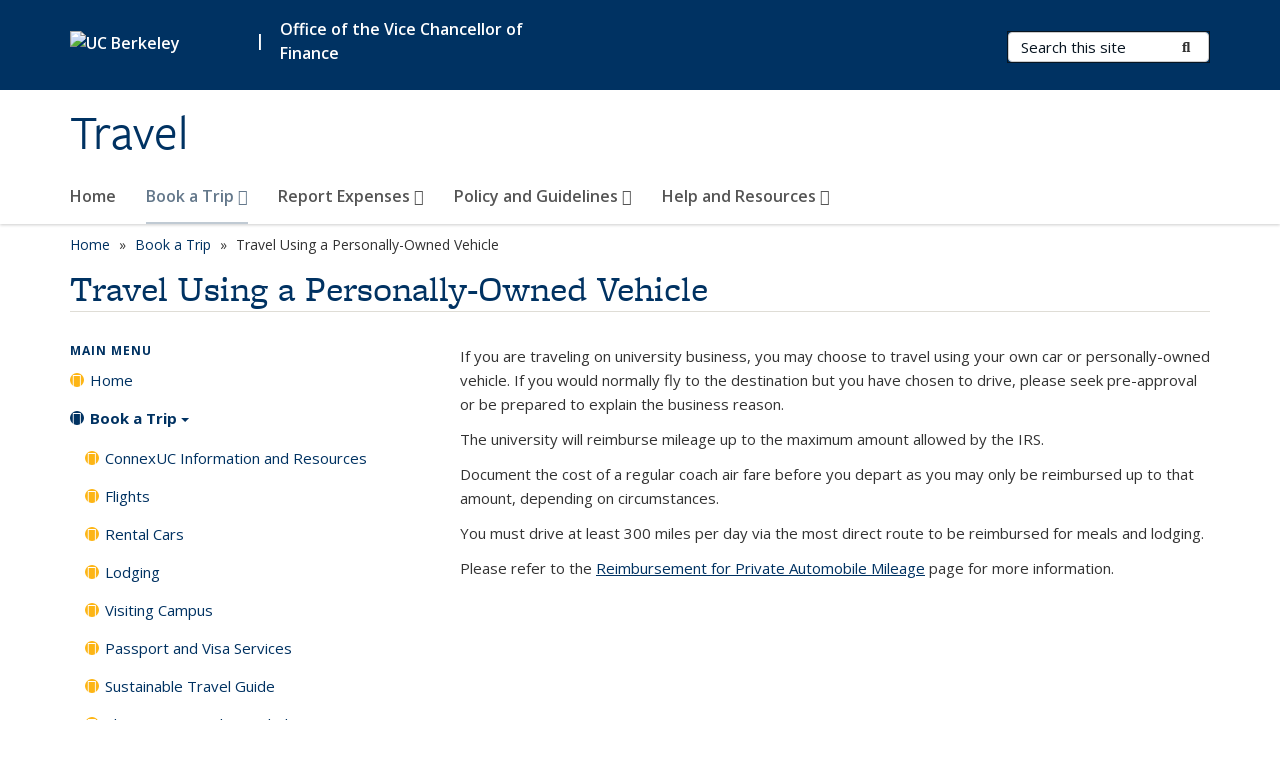

--- FILE ---
content_type: text/html; charset=utf-8
request_url: https://travel.berkeley.edu/book-trip/travel-using-personally-owned-vehicle
body_size: 7828
content:
<!DOCTYPE html>
<html lang="en" dir="ltr">
<head>
  <meta http-equiv="X-UA-Compatible" content="IE=edge" />
<meta http-equiv="Content-Type" content="text/html; charset=utf-8" />
<meta name="Generator" content="Drupal 7 (http://drupal.org)" />
<link rel="canonical" href="/book-trip/travel-using-personally-owned-vehicle" />
<link rel="shortlink" href="/node/22" />
<link rel="shortcut icon" href="https://travel.berkeley.edu/profiles/openberkeley/themes/openberkeley_theme_brand/favicon.ico" type="image/vnd.microsoft.icon" />
<meta name="viewport" content="width=device-width, initial-scale=1.0" />
  <meta name="twitter:dnt" content="on">
  <title>Travel Using a Personally-Owned Vehicle | Travel</title>
  <link type="text/css" rel="stylesheet" href="https://travel.berkeley.edu/sites/default/files/css/css_kShW4RPmRstZ3SpIC-ZvVGNFVAi0WEMuCnI0ZkYIaFw.css" media="all" />
<link type="text/css" rel="stylesheet" href="https://travel.berkeley.edu/sites/default/files/css/css_TnnMw6Mh72mEvaDujXjSbFOpptbdTbtXwXrVO5d8QpM.css" media="all" />
<link type="text/css" rel="stylesheet" href="https://travel.berkeley.edu/sites/default/files/css/css_VTJqEpJ_kbGhyWnq6E__HtNmim_pFNj_xmqT2CnuFyk.css" media="all" />
<link type="text/css" rel="stylesheet" href="https://travel.berkeley.edu/sites/default/files/css/css_P7--I-hb0gcJsTQhFYqCt9Bbt--MYpgAtnA2MzSE2j8.css" media="screen" />
<link type="text/css" rel="stylesheet" href="https://travel.berkeley.edu/sites/default/files/css/css_VTEUING0dHqaS1BFeejQr9LyZ-BfPyCLAc85Saf6sxA.css" media="all" />
<link type="text/css" rel="stylesheet" href="https://travel.berkeley.edu/sites/default/files/css/css_fTfJo-dPtzirDva2c_4irCYiTua1w5HvujwppmNQxcE.css" media="all" />
<link type="text/css" rel="stylesheet" href="https://travel.berkeley.edu/sites/default/files/css/css_l0nY-aVTB09v9_xTUkXAdhv2Pm24M2ixkWW-la0gqA0.css" media="all" />
<link type="text/css" rel="stylesheet" href="https://travel.berkeley.edu/sites/default/files/css/css_qpsIBcs9JSa7ccwyEmky_c737hDf6nNOZA81Rs9WHqg.css" media="print" />
<link type="text/css" rel="stylesheet" href="https://travel.berkeley.edu/sites/default/files/css/css_vVHKxTM0GJ1H06xa3A56ODjmnaQjaHfKtNGjZ_0rAHQ.css" media="all" />
<link type="text/css" rel="stylesheet" href="//fonts.googleapis.com/css?family=Open+Sans:300italic,400italic,600italic,700italic,800italic,400,300,600,700,800" media="all" />
<link type="text/css" rel="stylesheet" href="//use.typekit.net/aeg3kye.css" media="all" />
  <script type="application/json" data-drupal-selector="drupal-settings-json">{"basePath":"\/","pathPrefix":"","setHasJsCookie":0,"ajaxPageState":{"theme":"openberkeley_theme_brand","theme_token":"faIQkvs5M2ASqrA90hGXBZChC3tWB-o49x760HqHqx4","js":{"profiles\/openberkeley\/modules\/panopoly\/panopoly_widgets\/panopoly-widgets.js":1,"profiles\/openberkeley\/modules\/panopoly\/panopoly_widgets\/panopoly-widgets-spotlight.js":1,"profiles\/openberkeley\/modules\/openberkeley\/openberkeley_admin\/openberkeley_admin_siteimprove.js":1,"profiles\/openberkeley\/themes\/openberkeley_theme_base\/assets\/js\/bootstrap-accessibility.js":1,"profiles\/openberkeley\/modules\/contrib\/jquery_update\/replace\/jquery\/1.10\/jquery.min.js":1,"misc\/jquery-extend-3.4.0.js":1,"misc\/jquery-html-prefilter-3.5.0-backport.js":1,"misc\/jquery.once.js":1,"misc\/drupal.js":1,"misc\/drupal-settings-loader.js":1,"profiles\/openberkeley\/libraries\/bootstrap\/js\/bootstrap.min.js":1,"profiles\/openberkeley\/modules\/contrib\/jquery_update\/replace\/ui\/ui\/minified\/jquery.ui.core.min.js":1,"profiles\/openberkeley\/modules\/contrib\/jquery_update\/replace\/ui\/ui\/minified\/jquery.ui.widget.min.js":1,"profiles\/openberkeley\/modules\/contrib\/jquery_update\/replace\/ui\/ui\/minified\/jquery.ui.tabs.min.js":1,"profiles\/openberkeley\/modules\/contrib\/jquery_update\/replace\/ui\/ui\/minified\/jquery.ui.accordion.min.js":1,"misc\/form-single-submit.js":1,"profiles\/openberkeley\/modules\/panopoly\/panopoly_images\/panopoly-images.js":1,"profiles\/openberkeley\/modules\/contrib\/entityreference\/js\/entityreference.js":1,"profiles\/openberkeley\/modules\/openberkeley\/openberkeley_faq\/openberkeley_faq.js":1,"profiles\/openberkeley\/modules\/openberkeley\/openberkeley_theme\/openberkeley_theme.js":1,"profiles\/openberkeley\/modules\/openberkeley\/openberkeley_twitter\/js\/openberkeley-twitter.js":1,"profiles\/openberkeley\/modules\/openberkeley\/openberkeley_wysiwyg_override\/js\/openberkeley-wysiwyg-override.js":1,"profiles\/openberkeley\/modules\/panopoly\/panopoly_magic\/panopoly-magic.js":1,"profiles\/openberkeley\/modules\/panopoly\/panopoly_theme\/js\/panopoly-accordion.js":1,"profiles\/openberkeley\/modules\/contrib\/caption_filter\/js\/caption-filter.js":1,"profiles\/openberkeley\/libraries\/maphilight\/jquery.maphilight.min.js":1,"profiles\/openberkeley\/libraries\/jquery.imagesloaded\/jquery.imagesloaded.min.js":1,"profiles\/openberkeley\/modules\/contrib\/extlink\/js\/extlink.js":1,"profiles\/openberkeley\/themes\/radix\/assets\/js\/radix.script.js":1,"profiles\/openberkeley\/themes\/openberkeley_theme_base\/assets\/js\/openberkeley_theme_base.script.js":1,"profiles\/openberkeley\/themes\/openberkeley_theme_base\/assets\/js\/drupal-announce.js":1,"profiles\/openberkeley\/themes\/openberkeley_theme_brand\/assets\/js\/openberkeley_theme_brand.script.js":1},"css":{"modules\/system\/system.base.css":1,"modules\/system\/system.messages.css":1,"modules\/system\/system.theme.css":1,"misc\/ui\/jquery.ui.theme.css":1,"misc\/ui\/jquery.ui.accordion.css":1,"modules\/field\/theme\/field.css":1,"profiles\/openberkeley\/modules\/contrib\/mvpcreator_theme\/css\/mvpcreator-theme.css":1,"modules\/node\/node.css":1,"profiles\/openberkeley\/modules\/openberkeley\/openberkeley_brand_widgets\/css\/openberkeley-widgets-hero.css":1,"profiles\/openberkeley\/modules\/openberkeley\/openberkeley_brand_widgets\/css\/openberkeley-widgets-image.css":1,"profiles\/openberkeley\/modules\/openberkeley\/openberkeley_brand_widgets\/css\/openberkeley-widgets-modal.css":1,"profiles\/openberkeley\/modules\/openberkeley\/openberkeley_brand_widgets\/css\/openberkeley-widgets-promo.css":1,"profiles\/openberkeley\/modules\/openberkeley\/openberkeley_brand_widgets\/css\/openberkeley-widgets-thumbnail-list.css":1,"profiles\/openberkeley\/modules\/openberkeley\/openberkeley_faq\/openberkeley_faq.css":1,"profiles\/openberkeley\/modules\/openberkeley\/openberkeley_news\/openberkeley_news.css":1,"profiles\/openberkeley\/modules\/openberkeley\/openberkeley_theme\/openberkeley-theme.css":1,"profiles\/openberkeley\/modules\/openberkeley\/openberkeley_search\/openberkeley_top_results\/openberkeley_top_results.css":1,"profiles\/openberkeley\/modules\/openberkeley\/openberkeley_wysiwyg_override\/css\/openberkeley-wysiwyg-override-list-properties.css":1,"profiles\/openberkeley\/modules\/panopoly\/panopoly_core\/css\/panopoly-dropbutton.css":1,"profiles\/openberkeley\/modules\/panopoly\/panopoly_magic\/css\/panopoly-magic.css":1,"profiles\/openberkeley\/modules\/panopoly\/panopoly_theme\/css\/panopoly-featured.css":1,"profiles\/openberkeley\/modules\/panopoly\/panopoly_theme\/css\/panopoly-accordian.css":1,"profiles\/openberkeley\/modules\/panopoly\/panopoly_theme\/css\/panopoly-layouts.css":1,"profiles\/openberkeley\/modules\/panopoly\/panopoly_widgets\/panopoly-widgets.css":1,"profiles\/openberkeley\/modules\/panopoly\/panopoly_widgets\/panopoly-widgets-spotlight.css":1,"profiles\/openberkeley\/modules\/panopoly\/panopoly_wysiwyg\/panopoly-wysiwyg.css":1,"profiles\/openberkeley\/modules\/contrib\/radix_layouts\/radix_layouts.css":1,"modules\/search\/search.css":1,"modules\/user\/user.css":1,"profiles\/openberkeley\/modules\/contrib\/extlink\/css\/extlink.css":1,"profiles\/openberkeley\/modules\/contrib\/views\/css\/views.css":1,"profiles\/openberkeley\/modules\/openberkeley\/openberkeley_widgets\/openberkeley_widgets.css":1,"profiles\/openberkeley\/modules\/contrib\/caption_filter\/caption-filter.css":1,"profiles\/openberkeley\/modules\/contrib\/ctools\/css\/ctools.css":1,"profiles\/openberkeley\/modules\/contrib\/panels\/css\/panels.css":1,"profiles\/openberkeley\/themes\/openberkeley_theme_brand\/assets\/css\/bootstrap-custom.css":1,"profiles\/openberkeley\/themes\/openberkeley_theme_base\/assets\/css\/bootstrap-accessibility.css":1,"profiles\/openberkeley\/themes\/openberkeley_theme_base\/assets\/css\/openberkeley_theme_base.style.css":1,"profiles\/openberkeley\/themes\/openberkeley_theme_brand\/assets\/css\/openberkeley_theme_brand.style.css":1,"profiles\/openberkeley\/themes\/openberkeley_theme_brand\/assets\/css\/brand_openberkeley_event.css":1,"profiles\/openberkeley\/themes\/openberkeley_theme_brand\/assets\/css\/brand_openberkeley_event_reg.css":1,"profiles\/openberkeley\/themes\/openberkeley_theme_brand\/assets\/css\/brand_openberkeley_news.css":1,"profiles\/openberkeley\/themes\/openberkeley_theme_brand\/assets\/css\/brand_openberkeley_portfolio.css":1,"profiles\/openberkeley\/themes\/openberkeley_theme_brand\/assets\/css\/brand_openberkeley_privatepages.css":1,"profiles\/openberkeley\/themes\/openberkeley_theme_brand\/assets\/css\/brand_openberkeley_pubs.css":1,"profiles\/openberkeley\/themes\/openberkeley_theme_brand\/assets\/css\/brand_openberkeley_people.css":1,"profiles\/openberkeley\/themes\/openberkeley_theme_brand\/assets\/css\/brand_openberkeley_search.css":1,"profiles\/openberkeley\/themes\/openberkeley_theme_brand\/assets\/css\/brand_openberkeley_faq.css":1,"profiles\/openberkeley\/themes\/openberkeley_theme_brand\/assets\/css\/print.css":1,"profiles\/openberkeley\/modules\/openberkeley\/openberkeley_theme\/openberkeley-theme-collapsible.css":1,"profiles\/openberkeley\/modules\/openberkeley\/openberkeley_wysiwyg_override\/css\/openberkeley-wysiwyg-override.css":1,"profiles\/openberkeley\/modules\/panopoly\/panopoly_images\/panopoly-images.css":1,"profiles\/openberkeley\/themes\/openberkeley_theme_base\/assets\/fonts\/fontawesome-v6\/css\/fontawesome.min.css":1,"profiles\/openberkeley\/themes\/openberkeley_theme_base\/assets\/fonts\/fontawesome-v6\/css\/brands.min.css":1,"profiles\/openberkeley\/themes\/openberkeley_theme_base\/assets\/fonts\/fontawesome-v6\/css\/solid.min.css":1,"profiles\/openberkeley\/themes\/openberkeley_theme_base\/assets\/fonts\/fontawesome-v6\/css\/v4-font-face.min.css":1,"\/\/fonts.googleapis.com\/css?family=Open+Sans:300italic,400italic,600italic,700italic,800italic,400,300,600,700,800":1,"\/\/use.typekit.net\/aeg3kye.css":1}},"CToolsModal":{"modalSize":{"type":"scale","width":".9","height":".9","addWidth":0,"addHeight":0,"contentRight":25,"contentBottom":75},"modalOptions":{"opacity":".55","background-color":"#FFF"},"animationSpeed":"fast","modalTheme":"CToolsModalDialog","throbberTheme":"CToolsModalThrobber"},"panopoly_magic":{"pane_add_preview_mode":"single"},"urlIsAjaxTrusted":{"\/search\/node":true},"extlink":{"extTarget":0,"extClass":"ext","extLabel":"(link is external)","extImgClass":0,"extIconPlacement":"append","extSubdomains":0,"extExclude":"(travel\\.berkeley\\.edu)","extInclude":"","extCssExclude":"map","extCssExplicit":"","extAlert":0,"extAlertText":"This link will take you to an external web site. We are not responsible for their content.","mailtoClass":"mailto","mailtoLabel":"(link sends e-mail)","extUseFontAwesome":false},"openberkeley_theme_base":{"disable_linearizable_tables":false,"file_link_icons":1}}</script>
<script type="text/javascript" src="https://travel.berkeley.edu/sites/default/files/js/js_SJgtMdhzo0raDjyuHJR-mtSH_mzSDwMhzOyHsnAskDQ.js"></script>
<script type="text/javascript" src="https://travel.berkeley.edu/sites/default/files/js/js_J1LDKrZlf6nq7Ka0onHwg3MUNfwG75SSQi30oTn81HA.js"></script>
<script type="text/javascript" src="https://travel.berkeley.edu/sites/default/files/js/js_cZlJlWIHrFGC0F2Xp_eoJw6NhRESz6lnF0qX6vVXfss.js"></script>
<script type="text/javascript" src="https://travel.berkeley.edu/sites/default/files/js/js_GGMS7aOTZ3wBPSTE2P1SNyFbERVoKEoOS1DUAwDIgaY.js"></script>
<script type="text/javascript" src="https://travel.berkeley.edu/sites/default/files/js/js_dLmXSnakSlQtnZLfaN1SzmwinPEDYG7s4CVD6dWEOCk.js"></script>
</head>
<body class="html not-front not-logged-in no-sidebars page-node page-node- page-node-22 node-type-openberkeley-landing-page openberkeley-landing-page region-content panel-layout-radix_moscone_hero panel-region-contentmain panel-region-sidebar no-slogan has-legacy-footer site-name-normal site-name-option-one" >
  <div id="skip-link" role="navigation" aria-label="Skip links">
    <a href="#main" class="element-invisible element-focusable">Skip to main content</a>
  </div>
      <header id="header" class="header">
  <div class="container">
    <div class="navbar navbar-default">
      <div class="home-branding">
        <a href="https://www.berkeley.edu" class="home-link"><div id="new-wordmark"><img src="/profiles/openberkeley/themes/openberkeley_theme_base/assets/images/logo-berkeley-white-2.svg" alt="UC Berkeley"></div></a>
                  <span id="parent-organization-wrapper"><span class="parent-org-divider">|</span><a href="https://cfo.berkeley.edu" class="parent-organization" rel="noreferrer">Office of the Vice Chancellor of Finance</a></span>
              </div>
      <!-- Brand and toggle get grouped for better mobile display -->
      <button type="button" class="navbar-toggle collapsed" data-toggle="collapse" data-target="#navbar-collapse" aria-controls="navbar-collapse">
        <span class="sr-only">Toggle navigation</span>
        <span class="icon-bar"></span>
        <span class="icon-bar"></span>
        <span class="icon-bar"></span>
      </button>
      <div class="navbar-header">
        <div class="navbar-brand">
                    <div id="site-name-and-slogan">
                                                      <div id="site-name">
                                      <a href="/" rel="home" title="Home">
                      Travel                    </a>
                                  </div>
                                    </div>
        </div>
      </div> <!-- /.navbar-header -->

      <!-- Collect the nav links, forms, and other content for toggling -->
      <nav class="collapse navbar-collapse" id="navbar-collapse" aria-label="Primary">
                  <form class="search-form clearfix navbar-form navbar-right" role="search" aria-label="Sitewide search" action="/search/node" method="post" id="search-form--2" accept-charset="UTF-8"><div><div class="container-inline form-inline form-wrapper" id="edit-basic--2"><div class="form-item form-type-textfield form-item-keys form-group">
  <label class="element-invisible" for="edit-keys--2">Search Terms </label>
 <input placeholder="Search this site" class="form-control form-control form-text" type="text" id="edit-keys--2" name="keys" value="" size="20" maxlength="255" />
</div>
<button type="submit" id="edit-submit--2" name="op" value="Submit Search" class="form-submit btn btn-default btn-primary"><span class="fa fa-search"></span> <span class="button-text">Submit Search</span></button></div><input type="hidden" name="form_build_id" value="form-ouq59cvTqspSaEJgdjjUDMddu4LwKmvVPYL8QO0iIg8" />
<input type="hidden" name="form_id" value="search_form" />
</div></form>                <div id="primary-nav">
                      <ul id="main-menu" class="menu nav navbar-nav">
              <li class="first leaf menu-link-home"><a href="/home">Home</a></li>
<li class="expanded active-trail dropdown active menu-link-book-a-trip-"><a href="/book-trip" class="active-trail dropdown-toggle" data-toggle="dropdown" data-target="#">Book a Trip <span class="fa fa-caret-down"></span></a><ul class="dropdown-menu"><li class="first collapsed menu-link-connexuc-information-and-resources"><a href="/book-trip/connexuc-information-and-resources">ConnexUC Information and Resources</a></li>
<li class="collapsed menu-link-flights"><a href="/book-trip/flights">Flights</a></li>
<li class="leaf menu-link-rental-cars"><a href="/book-trip/rental-cars">Rental Cars</a></li>
<li class="collapsed menu-link-lodging"><a href="/book-trip/lodging">Lodging</a></li>
<li class="leaf menu-link-visiting-campus"><a href="/book-trip/visiting-campus">Visiting Campus</a></li>
<li class="leaf menu-link-passport-and-visa-services"><a href="/book-trip/passport-and-visa-services">Passport and Visa Services</a></li>
<li class="leaf menu-link-sustainable-travel-guide"><a href="/book-trip/sustainable-travel-guide">Sustainable Travel Guide</a></li>
<li class="leaf menu-link-change-or-cancel-travel-plans"><a href="/book-trip/change-or-cancel-travel-plans">Change or Cancel Travel Plans</a></li>
<li class="collapsed menu-link-have-another-employee-book-your-trip"><a href="/book-trip/have-another-employee-book-your-trip">Have Another Employee Book Your Trip</a></li>
<li class="leaf active-trail active active menu-link-travel-using-a-personally-owned-vehicle"><a href="/book-trip/travel-using-personally-owned-vehicle" class="active-trail active" aria-current="page">Travel Using a Personally-Owned Vehicle</a></li>
<li class="leaf menu-link-bundled-trips-airfare-hotel-and-rental-car"><a href="/book-trip/bundled-trips-airfare-hotel-and-rental-car">Bundled Trips (Airfare, Hotel, and Rental Car)</a></li>
<li class="leaf menu-link-travel-registration-and-insurance"><a href="/book-trip/travel-registration-and-insurance">Travel Registration and Insurance</a></li>
<li class="collapsed menu-link-travel-cash-advance"><a href="/book-trip/travel-cash-advance">Travel Cash Advance</a></li>
<li class="leaf menu-link-corporate-travel-card"><a href="/book-trip/corporate-travel-card">Corporate Travel Card</a></li>
<li class="leaf menu-link-register-for-a-conference"><a href="/book-trip/register-conference">Register for a Conference</a></li>
<li class="leaf menu-link-booking-group-travel"><a href="/book-trip/booking-group-travel">Booking Group Travel</a></li>
<li class="last leaf menu-link-systems-access-requirements"><a href="/book-trip/systems-access-requirements">Systems Access Requirements</a></li>
</ul></li>
<li class="expanded dropdown menu-link-report-expenses-"><a href="/report-expenses" class="dropdown-toggle" data-toggle="dropdown" data-target="#">Report Expenses <span class="fa fa-caret-down"></span></a><ul class="dropdown-menu"><li class="first collapsed menu-link-reimbursement-for-travel-expenses"><a href="/report-expenses/reimbursement-travel-expenses">Reimbursement for Travel Expenses</a></li>
<li class="collapsed menu-link-documentation-and-receipts"><a href="/report-expenses/documentation-and-receipts">Documentation and Receipts</a></li>
<li class="leaf menu-link-traveler-preparer-and-approver-responsibilities"><a href="/report-expenses/traveler-preparer-and-approver-responsibilities">Traveler, Preparer, and Approver Responsibilities</a></li>
<li class="leaf menu-link-deciding-what-to-charge-to-the-university"><a href="/report-expenses/deciding-what-charge-university">Deciding What to Charge to the University</a></li>
<li class="leaf menu-link-direct-deposit-of-travel-reimbursements"><a href="/report-expenses/direct-deposit-travel-reimbursements">Direct Deposit of Travel Reimbursements</a></li>
<li class="leaf menu-link-entertainment-expenses-while-on-travel-status"><a href="/report-expenses/entertainment-expenses-while-travel-status">Entertainment Expenses While on Travel Status</a></li>
<li class="leaf menu-link-reimbursement-for-private-automobile-mileage"><a href="/report-expenses/reimbursement-private-automobile-mileage">Reimbursement for Private Automobile Mileage</a></li>
<li class="leaf menu-link-travel-reimbursements-for-foreign-visitors"><a href="/report-expenses/travel-reimbursements-foreign-visitors">Travel Reimbursements for Foreign Visitors</a></li>
<li class="leaf menu-link-tracking-the-status-of-a-travel-reimbursement"><a href="/report-expenses/tracking-status-travel-reimbursement">Tracking the Status of a Travel Reimbursement</a></li>
<li class="leaf menu-link-clear-a-travel-cash-advance"><a href="/report-expenses/clear-travel-cash-advance">Clear a Travel Cash Advance</a></li>
<li class="leaf menu-link-org-node-and-chartstring"><a href="/report-expenses/org-node-and-chartstring">Org Node and Chartstring</a></li>
<li class="leaf menu-link-electronic-versus-paper-based-signatures"><a href="/report-expenses/electronic-versus-paper-based-signatures">Electronic versus Paper-based Signatures</a></li>
<li class="last leaf menu-link-reimbursement-for-travel-impacted-as-a-result-of-covid-19"><a href="/report-expenses/reimbursement-travel-impacted-result-covid-19">Reimbursement for Travel Impacted as a Result of COVID-19</a></li>
</ul></li>
<li class="expanded dropdown menu-link-policy-and-guidelines-"><a href="/policy-and-guidelines" class="dropdown-toggle" data-toggle="dropdown" data-target="#">Policy and Guidelines <span class="fa fa-caret-down"></span></a><ul class="dropdown-menu"><li class="first leaf menu-link-key-points-of-the-travel-policy"><a href="/policy-and-guidelines/key-points-travel-policy">Key Points of the Travel Policy</a></li>
<li class="leaf menu-link-guidelines-and-requirements-for-international-travel"><a href="/policy-and-guidelines/guidelines-and-requirements-international-travel">Guidelines and Requirements for International Travel</a></li>
<li class="leaf menu-link-dependent-travel-and-dependent-care-travel-guidelines"><a href="/policy-and-guidelines/dependent-travel-and-dependent-care-travel-guidelines">Dependent Travel and Dependent Care Travel Guidelines</a></li>
<li class="leaf menu-link-steps-in-the-travel-process"><a href="/policy-and-guidelines/steps-travel-process">Steps in the Travel Process</a></li>
<li class="last leaf menu-link-fly-america-act-federal-funds-requirement"><a href="/policy-and-guidelines/fly-america-act-federal-funds-requirement">Fly America Act (Federal Funds Requirement)</a></li>
</ul></li>
<li class="last expanded dropdown menu-link-help-and-resources-"><a href="/help-and-resources" class="dropdown-toggle" data-toggle="dropdown" data-target="#">Help and Resources <span class="fa fa-caret-down"></span></a><ul class="dropdown-menu"><li class="first collapsed menu-link-contact-information"><a href="/help-and-resources/contact-information">Contact Information</a></li>
<li class="leaf menu-link-emergency-assistance"><a href="/help-and-resources/emergency-assistance">Emergency Assistance</a></li>
<li class="leaf menu-link-frequently-asked-questions"><a href="/faq-page" title="">Frequently Asked Questions</a></li>
<li class="leaf menu-link-training-materials"><a href="/help-and-resources/training-materials">Training Materials</a></li>
<li class="collapsed menu-link-sustainable-travel-event"><a href="/help-and-resources/sustainable-travel-event">Sustainable Travel Event</a></li>
<li class="leaf menu-link-tsa-precheck-enrollment-event"><a href="/help-and-resources/tsa-precheck-enrollment-event">TSA PreCheck Enrollment Event</a></li>
<li class="leaf menu-link-subscribe-to-updates"><a href="/help-and-resources/subscribe-updates">Subscribe to Updates</a></li>
<li class="leaf menu-link-news-archive"><a href="/news-archive" title="">News Archive</a></li>
<li class="leaf menu-link-website-feedback"><a href="/help-and-resources/website-feedback">Website Feedback</a></li>
<li class="last leaf menu-link-travel-tips-and-updates"><a href="/help-and-resources/travel-tips-and-updates">Travel Tips and Updates</a></li>
</ul></li>
            </ul>
                  </div>
        <div id="secondary-nav">
          <div class="container">
            <div class="secondary-nav-quick-links-wrapper">
                          </div>
          </div>
        </div>
      </nav><!-- /.navbar-collapse -->
    </div><!-- /.navbar -->
  </div> <!-- /.container -->
</header>

<div id="main-wrapper" class="main-wrapper ">
  <nav id="pre-content" class="container" aria-label="Breadcrumbs">
    <div class="row">
      <div class="col-md-12">
                  <div id="breadcrumb" class="visible-desktop">
            <div class="item-list"><ul class="breadcrumb"><li class="first"><a href="/home">Home</a></li>
<li><a href="/book-trip" class="active-trail">Book a Trip</a></li>
<li class="last">Travel Using a Personally-Owned Vehicle</li>
</ul></div>          </div>
              </div>
    </div>
  </nav> <!-- /#pre-content -->
  <div id="main" role="main" tabIndex="-1">
    <div id="title-pre-content" class="container">
      <div class="row">
        <div class="col-md-12">
                  <div class="page-title">
            <div class="container">
              <h1 class="title">Travel Using a Personally-Owned Vehicle</h1>
            </div>
          </div>
                  <div id="page-header">
                                        </div>
        </div>
      </div>
    </div> <!-- /#title-pre-content -->
        <div id="main-content" class="clearfix">
          <div id="content" class="">
        <div class="main">
          <div id="main-inner">
              <div class="region region-content">
    
<div class="panel-display moscone clearfix radix-moscone-hero mvpcreator-theme-full-width" >

    <div class="mvpcreator-theme-container-full-width">
      <div class="row">
      <div class="col-sm-12 radix-layouts-hero panel-panel">
        <div class="panel-panel-inner">
                  </div>
      </div>
    </div>

    </div>
  <div class="container">
      <div class="row">
      <div class="col-sm-12 radix-layouts-header panel-panel">
        <div class="panel-panel-inner">
                  </div>
      </div>
    </div>
    <div class="row">
      <div class="col-sm-4 radix-layouts-sidebar panel-panel">
        <div class="panel-panel-inner">
          <nav class="panel-pane pane-menu-tree pane-main-menu openberkeley-theme-subtle-header-style"   aria-label="Local">
  
        <h2 class="pane-title">
      Main menu    </h2>
    
  
  <div class="pane-content">
    <div class="menu-block-wrapper menu-block-ctools-main-menu-1 menu-name-main-menu menu-level-1">
  <ul class="menu nav nav-pills nav-stacked"><li class="first leaf menu-mlid-1718 menu-link-home"><a href="/home">Home</a></li>
<li class="expanded active-trail menu-mlid-1821 active menu-link-book-a-trip"><a href="/book-trip" class="active-trail">Book a Trip<span class="caret"></span></a><ul class="menu nav nav-pills nav-stacked"><li class="first collapsed menu-mlid-3595 menu-link-connexuc-information-and-resources"><a href="/book-trip/connexuc-information-and-resources">ConnexUC Information and Resources</a></li>
<li class="collapsed menu-mlid-1822 menu-link-flights"><a href="/book-trip/flights">Flights</a></li>
<li class="leaf menu-mlid-1824 menu-link-rental-cars"><a href="/book-trip/rental-cars">Rental Cars</a></li>
<li class="collapsed menu-mlid-1823 menu-link-lodging"><a href="/book-trip/lodging">Lodging</a></li>
<li class="leaf menu-mlid-1825 menu-link-visiting-campus"><a href="/book-trip/visiting-campus">Visiting Campus</a></li>
<li class="leaf menu-mlid-1828 menu-link-passport-and-visa-services"><a href="/book-trip/passport-and-visa-services">Passport and Visa Services</a></li>
<li class="leaf menu-mlid-3596 menu-link-sustainable-travel-guide"><a href="/book-trip/sustainable-travel-guide">Sustainable Travel Guide</a></li>
<li class="leaf menu-mlid-3118 menu-link-change-or-cancel-travel-plans"><a href="/book-trip/change-or-cancel-travel-plans">Change or Cancel Travel Plans</a></li>
<li class="collapsed menu-mlid-3114 menu-link-have-another-employee-book-your-trip"><a href="/book-trip/have-another-employee-book-your-trip">Have Another Employee Book Your Trip</a></li>
<li class="leaf active-trail active menu-mlid-3115 active active menu-link-travel-using-a-personally-owned-vehicle"><a href="/book-trip/travel-using-personally-owned-vehicle" class="active-trail active" aria-current="page">Travel Using a Personally-Owned Vehicle</a></li>
<li class="leaf menu-mlid-3117 menu-link-bundled-trips-airfare-hotel-and-rental-car"><a href="/book-trip/bundled-trips-airfare-hotel-and-rental-car">Bundled Trips (Airfare, Hotel, and Rental Car)</a></li>
<li class="leaf menu-mlid-3121 menu-link-travel-registration-and-insurance"><a href="/book-trip/travel-registration-and-insurance">Travel Registration and Insurance</a></li>
<li class="collapsed menu-mlid-3120 menu-link-travel-cash-advance"><a href="/book-trip/travel-cash-advance">Travel Cash Advance</a></li>
<li class="leaf menu-mlid-3122 menu-link-corporate-travel-card"><a href="/book-trip/corporate-travel-card">Corporate Travel Card</a></li>
<li class="leaf menu-mlid-3124 menu-link-register-for-a-conference"><a href="/book-trip/register-conference">Register for a Conference</a></li>
<li class="leaf menu-mlid-3597 menu-link-booking-group-travel"><a href="/book-trip/booking-group-travel">Booking Group Travel</a></li>
<li class="last leaf menu-mlid-3116 menu-link-systems-access-requirements"><a href="/book-trip/systems-access-requirements">Systems Access Requirements</a></li>
</ul></li>
<li class="collapsed menu-mlid-3127 menu-link-report-expenses"><a href="/report-expenses">Report Expenses</a></li>
<li class="collapsed menu-mlid-5126 menu-link-policy-and-guidelines"><a href="/policy-and-guidelines">Policy and Guidelines</a></li>
<li class="last collapsed menu-mlid-5527 menu-link-help-and-resources"><a href="/help-and-resources">Help and Resources</a></li>
</ul></div>
  </div>

  
  </nav>
        </div>
      </div>
      <div class="col-sm-8 radix-layouts-content panel-panel">
        <div class="panel-panel-inner">
          <div class="panel-pane pane-fieldable-panels-pane pane-vuuid-b1d7a214-6a72-4343-8912-851146f0d584 openberkeley-theme-subtle-header-style pane-bundle-text clearfix"  >
  
      
  
  <div class="pane-content">
    <div class="fieldable-panels-pane">
    <div class="field field-name-field-basic-text-text field-type-text-long field-label-hidden"><div class="field-items"><div class="field-item even"><p>If you are traveling on university business, you may choose to travel using your own car or personally-owned vehicle. If you would normally fly to the destination but you have chosen to drive, please seek pre-approval or be prepared to explain the business reason.</p>
<p>The university will reimburse mileage up to the maximum amount allowed by the IRS.</p>
<p>Document the cost of a regular coach air fare before you depart as you may only be reimbursed up to that amount, depending on circumstances.</p>
<p>You must drive at least 300 miles per day via the most direct route to be reimbursed for meals and lodging.</p>
<p>Please refer to the <a href="https://travel.berkeley.edu/report-expenses/reimbursement-private-automobile-mileage">Reimbursement for Private Automobile Mileage</a> page for more information.</p></div></div></div></div>
  </div>

  
  </div>
        </div>
      </div>
    </div>
    
    <div class="row">
      <div class="col-sm-12 radix-layouts-footer panel-panel">
        <div class="panel-panel-inner">
                  </div>
      </div>
    </div>
  </div>
 
</div><!-- /.moscone -->
  </div>
          </div>
        </div> <!-- /.main -->
      </div> <!-- /#content -->
                </div> <!-- /#main-content -->
  </div> <!-- role main -->
</div> <!-- /#main-wrapper -->

<footer id="footer" class="footer">
    <div id="footer-main">
    <div class="container">
              <div id="footer-legacy-group" class="row footer-legacy">
          <div class="col-md-3">
              <div class="region region-footer-first">
    <div class="block block-block block--address">

        <h2 class="block__title">Address</h2>
    
  <div class="block__content">
    <p>Office of the Vice Chancellor of Finance<br>200 California Hall<br>Mail Code 1510<br>Berkeley, CA 94720-1510</p>  </div>
</div>
  </div>
          </div>
          <div class="col-md-3">
              <div class="region region-footer-second">
    <div class="block block-block block--email">

        <h2 class="block__title">Email</h2>
    
  <div class="block__content">
    <p><a href="mailto:travel@berkeley.edu" rel="noreferrer">travel@berkeley.edu</a></p>  </div>
</div>
  </div>
          </div>
          <div class="col-md-3">
                      </div>
          <div class="col-md-3">
              <div class="region region-footer-fourth">
    <div class="block block-block block--university-of-california-berkeley">

        <h2 class="block__title">University of California, Berkeley</h2>
    
  <div class="block__content">
    <p><a href="https://cfo.berkeley.edu/" rel="noreferrer">Office of the Vice Chancellor of Finance</a> <br> <a href="https://controller.berkeley.edu/" rel="noreferrer">Controller's Office</a> <br> <a href="https://www.berkeley.edu" rel="noreferrer">Berkeley Main Page</a></p>  </div>
</div>
  </div>
          </div>
        </div>

                  <div id="footer-legacy-single" class="row footer-legacy">
            <div class="col-md-12">
              
                          </div>
          </div>
                  </div>
  </div>
  <div id="footer-bottom">
    <div class="container">
      <div class="row">
              </div>
      <div class="row">
                  <div class="col-md-4">
                          <a href="https://www.berkeley.edu" rel="external" id="footer-logo">
                <img src="/profiles/openberkeley/themes/openberkeley_theme_brand/assets/images/logo-berkeley-gold.svg" alt="UC Berkeley" />
              </a>
                      </div>
          <div class="col-md-8">
              <ul class="openberkeley-list-unbullet">
                                    <li id="openberkeley"><small><a href="https://open.berkeley.edu">Powered by Open Berkeley</a></small></li>
                    <li id="accessibility-info"><small><a href="https://dap.berkeley.edu/get-help/report-web-accessibility-issue">Accessibility<span class="element-invisible"> Statement</span></a></small></li>
                    <li id="nondiscrimination"><small><a href="https://ophd.berkeley.edu/policies-and-procedures/nondiscrimination-policy-statement">Nondiscrimination<span class="element-invisible"> Policy Statement</span></a></small></li>
                    <li id="openberkeley-privacy-statement"><small><a href="https://open.berkeley.edu/privacy-statement">Privacy<span class="element-invisible"> Statement</span></a></small></li>
                                                    <li class="copyright"><small>Copyright © 2025 UC Regents; all rights reserved
</small></li>
                              </ul>
            <p><small class="back-to-top"><a href="#skip-link">Back to Top</a></small></p>
          </div>
              </div>
    </div>
  </div>
</footer>
  <script type="text/javascript" src="https://travel.berkeley.edu/sites/default/files/js/js_i91eXA1hlQ19ij0gQj-5Pyt3dDwj7KAen7yCjk7GTzY.js"></script>
<script type="text/javascript" src="https://travel.berkeley.edu/sites/default/files/js/js_lt1kI2u-wMEf8J8KYX6ak2cSk8aYuY7vOgFkCdX5-B0.js"></script>
</body>
</html>